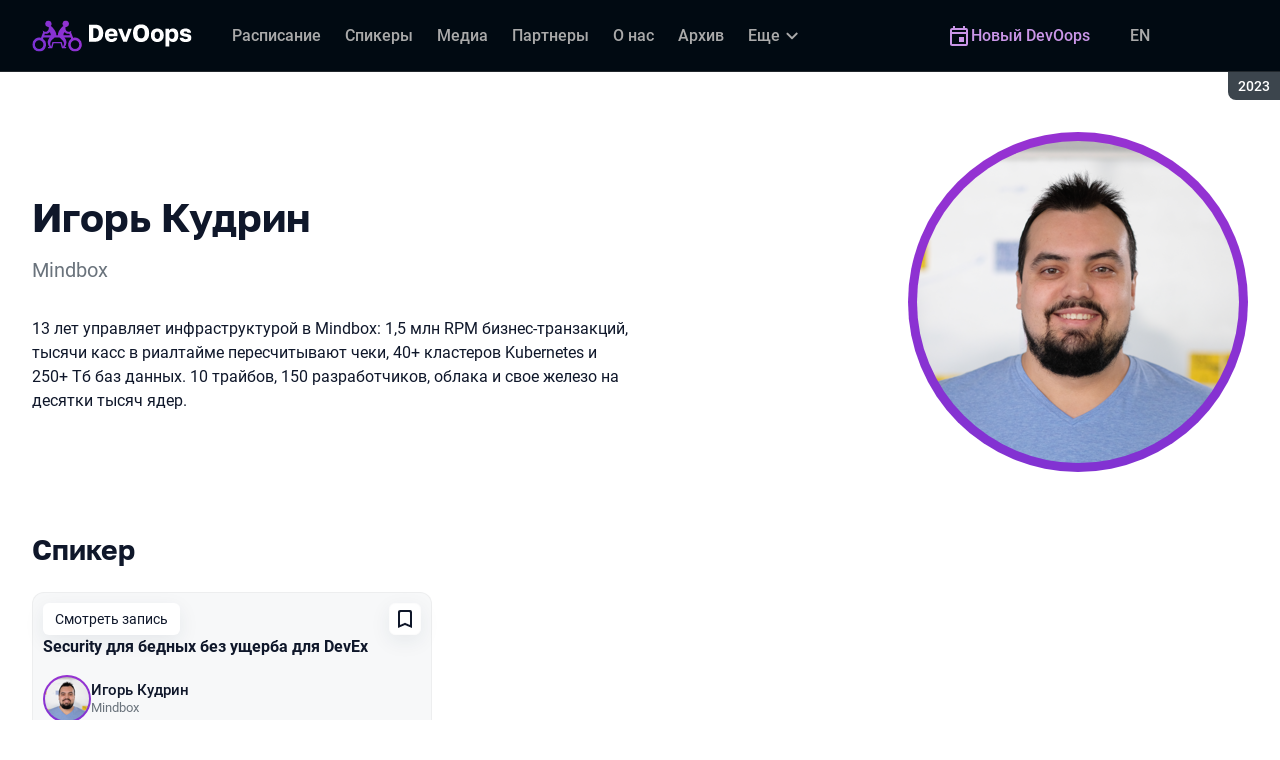

--- FILE ---
content_type: text/html; charset=utf-8
request_url: https://devoops.ru/archive/2023/persons/7cfa7bfc71364568842949e90c8a2227/
body_size: 13427
content:
<!DOCTYPE html><html data-sentry-element="Html" data-sentry-component="ConferenceSiteDocument" data-sentry-source-file="_document.common.tsx" lang="ru"><head data-sentry-element="Head" data-sentry-source-file="_document.common.tsx"><meta charSet="utf-8" data-sentry-element="meta" data-sentry-source-file="Meta.tsx" data-next-head=""/><meta name="viewport" content="width=device-width, initial-scale=1" data-sentry-element="meta" data-sentry-source-file="Meta.tsx" data-next-head=""/><meta http-equiv="x-ua-compatible" content="ie=edge" data-sentry-element="meta" data-sentry-source-file="Meta.tsx" data-next-head=""/><link rel="alternate" hrefLang="en" href="https://devoops.ru/en/archive/2023/persons/7cfa7bfc71364568842949e90c8a2227/" data-next-head=""/><link rel="alternate" hrefLang="ru" href="https://devoops.ru/archive/2023/persons/7cfa7bfc71364568842949e90c8a2227/" data-next-head=""/><title data-next-head="">Игорь Кудрин на DevOops 2023</title><meta name="title" content="Игорь Кудрин на DevOops 2023" data-sentry-element="meta" data-sentry-source-file="Meta.tsx" data-next-head=""/><meta name="description" content="13 лет управляет инфраструктурой в Mindbox: 1,5 млн RPM бизнес-транзакций, тысячи касс в риалтайме пересчитывают чеки, 40+ кластеров Kubernetes и 250+ Тб баз данных. 10 трайбов, 150 разработчиков, облака и свое железо на десятки тысяч ядер." data-sentry-element="meta" data-sentry-source-file="Meta.tsx" data-next-head=""/><meta property="og:title" content="Игорь Кудрин на DevOops 2023" data-sentry-element="meta" data-sentry-source-file="Meta.tsx" data-next-head=""/><meta property="og:description" content="13 лет управляет инфраструктурой в Mindbox: 1,5 млн RPM бизнес-транзакций, тысячи касс в риалтайме пересчитывают чеки, 40+ кластеров Kubernetes и 250+ Тб баз данных. 10 трайбов, 150 разработчиков, облака и свое железо на десятки тысяч ядер." data-sentry-element="meta" data-sentry-source-file="Meta.tsx" data-next-head=""/><meta property="og:site_name" content="DevOops 2023. Конференция по инженерным решениям и DevOps-культуре" data-sentry-element="meta" data-sentry-source-file="Meta.tsx" data-next-head=""/><meta property="og:url" content="https://devoops.ru/archive/2023/persons/7cfa7bfc71364568842949e90c8a2227/" data-sentry-element="meta" data-sentry-source-file="Meta.tsx" data-next-head=""/><meta property="og:image" content="https://squidex.jugru.team/api/assets/sites/bfbdef22-36a1-46db-b381-f9bdac429e1e/devoops-ru.jpg" data-sentry-element="meta" data-sentry-source-file="Meta.tsx" data-next-head=""/><meta property="og:image:type" content="image/jpeg" data-sentry-element="meta" data-sentry-source-file="Meta.tsx" data-next-head=""/><meta property="og:image:width" content="1920" data-sentry-element="meta" data-sentry-source-file="Meta.tsx" data-next-head=""/><meta property="og:image:height" content="862" data-sentry-element="meta" data-sentry-source-file="Meta.tsx" data-next-head=""/><meta property="og:locale" content="ru_RU" data-sentry-element="meta" data-sentry-source-file="Meta.tsx" data-next-head=""/><meta property="og:type" content="website" data-sentry-element="meta" data-sentry-source-file="Meta.tsx" data-next-head=""/><meta name="twitter:card" content="summary_large_image" data-sentry-element="meta" data-sentry-source-file="Meta.tsx" data-next-head=""/><meta name="twitter:title" content="Игорь Кудрин на DevOops 2023" data-sentry-element="meta" data-sentry-source-file="Meta.tsx" data-next-head=""/><meta name="twitter:description" content="13 лет управляет инфраструктурой в Mindbox: 1,5 млн RPM бизнес-транзакций, тысячи касс в риалтайме пересчитывают чеки, 40+ кластеров Kubernetes и 250+ Тб баз данных. 10 трайбов, 150 разработчиков, облака и свое железо на десятки тысяч ядер." data-sentry-element="meta" data-sentry-source-file="Meta.tsx" data-next-head=""/><meta name="twitter:url" content="https://devoops.ru/archive/2023/persons/7cfa7bfc71364568842949e90c8a2227/" data-sentry-element="meta" data-sentry-source-file="Meta.tsx" data-next-head=""/><meta name="twitter:image" content="https://squidex.jugru.team/api/assets/sites/bfbdef22-36a1-46db-b381-f9bdac429e1e/devoops-ru.jpg" data-sentry-element="meta" data-sentry-source-file="Meta.tsx" data-next-head=""/><link rel="apple-touch-icon" sizes="180x180" href="/img/conference/devoops/favicon/apple-touch-icon.png" data-next-head=""/><link rel="icon" type="image/png" sizes="32x32" href="/img/conference/devoops/favicon/favicon-32x32.png" data-next-head=""/><link rel="icon" type="image/png" sizes="16x16" href="/img/conference/devoops/favicon/favicon-16x16.png" data-next-head=""/><link rel="manifest" href="/img/conference/devoops/favicon/site.webmanifest" data-next-head=""/><link rel="mask-icon" href="/img/conference/devoops/favicon/safari-pinned-tab.svg" color="#9732d2" data-next-head=""/><meta name="msapplication-TileColor" content="#9732d2" data-sentry-element="meta" data-sentry-source-file="Meta.tsx" data-next-head=""/><meta name="theme-color" content="#010a12" data-sentry-element="meta" data-sentry-source-file="Meta.tsx" data-next-head=""/><meta name="static-generated-at" content="2026-01-24T19:04:44.324Z" data-next-head=""/><meta name="data-generated-at" content="2026-01-24T19:02:39.970Z" data-next-head=""/><link rel="preload" href="/fonts/roboto/400.woff2" as="font" type="font/woff2" crossorigin=""/><link rel="preload" href="/fonts/roboto/500.woff2" as="font" type="font/woff2" crossorigin=""/><link rel="preload" href="/fonts/golos/400.woff2" as="font" type="font/woff2" crossorigin=""/><link rel="preload" href="/fonts/golos/700.woff2" as="font" type="font/woff2" crossorigin=""/><meta name="version" content="release/11.1.0.104236" data-sentry-element="meta" data-sentry-source-file="_document.common.tsx"/><script id="google-analytics" data-sentry-element="Script" data-sentry-source-file="AnalyticsScript.tsx" data-nscript="beforeInteractive">(function (w, l) {w[l] = w[l] || [];w[l].push({ 'gtm.start': new Date().getTime(), event: 'gtm.js' });})(window, 'dataLayer');</script><script id="yandex-analytics" data-sentry-element="Script" data-sentry-source-file="AnalyticsScript.tsx" data-nscript="beforeInteractive">(function(m,i,a){m[i]=m[i]||function(){(m[i].a=m[i].a||[]).push(arguments)};m[i].l=1*new Date();})(window, "ym");</script><link rel="preload" href="/_next/static/css/d96db50408bd5afa.css" as="style"/><link rel="stylesheet" href="/_next/static/css/d96db50408bd5afa.css" data-n-g=""/><link rel="preload" href="/_next/static/css/ef46db3751d8e999.css" as="style"/><link rel="stylesheet" href="/_next/static/css/ef46db3751d8e999.css" data-n-p=""/><link rel="preload" href="/_next/static/css/7af398b3947e0d65.css" as="style"/><link rel="stylesheet" href="/_next/static/css/7af398b3947e0d65.css" data-n-p=""/><link rel="preload" href="/_next/static/css/1fca5b6de9330002.css" as="style"/><link rel="stylesheet" href="/_next/static/css/1fca5b6de9330002.css"/><link rel="preload" href="/_next/static/css/98a68dda848b5db5.css" as="style"/><link rel="stylesheet" href="/_next/static/css/98a68dda848b5db5.css"/><link rel="preload" href="/_next/static/css/8807e9744b7ca0af.css" as="style"/><link rel="stylesheet" href="/_next/static/css/8807e9744b7ca0af.css"/><link rel="preload" href="/_next/static/css/973eaecdfd12ce9a.css" as="style"/><link rel="stylesheet" href="/_next/static/css/973eaecdfd12ce9a.css"/><link rel="preload" href="/_next/static/css/ffed254118ec466c.css" as="style"/><link rel="stylesheet" href="/_next/static/css/ffed254118ec466c.css"/><link rel="preload" href="/_next/static/css/c714de3edd0228a9.css" as="style"/><link rel="stylesheet" href="/_next/static/css/c714de3edd0228a9.css"/><link rel="preload" href="/_next/static/css/5f94c2e254f35ad3.css" as="style"/><link rel="stylesheet" href="/_next/static/css/5f94c2e254f35ad3.css"/><noscript data-n-css=""></noscript><script defer="" nomodule="" src="/_next/static/chunks/polyfills-42372ed130431b0a.js"></script><script defer="" src="/_next/static/chunks/3010.4baf9ad3b0b7708f.js"></script><script defer="" src="/_next/static/chunks/8829-22e33fcbb824233b.js"></script><script defer="" src="/_next/static/chunks/3462.b25ea15d81157f9c.js"></script><script defer="" src="/_next/static/chunks/7109.d335f826f4d97d5f.js"></script><script defer="" src="/_next/static/chunks/8746.977d3f62c168528d.js"></script><script defer="" src="/_next/static/chunks/6705.759c0b13fc9a4ad3.js"></script><script defer="" src="/_next/static/chunks/7509.a42cfab7cf9d1947.js"></script><script defer="" src="/_next/static/chunks/7709.87ede616e09fd955.js"></script><script defer="" src="/_next/static/chunks/8309.bbbd2e53a90ec901.js"></script><script src="/_next/static/chunks/webpack-9ffeb4dec20e4347.js" defer=""></script><script src="/_next/static/chunks/framework-c214047c0066d1e8.js" defer=""></script><script src="/_next/static/chunks/main-3574ea5dd34486d4.js" defer=""></script><script src="/_next/static/chunks/pages/_app-b3cf3fed6e46239f.js" defer=""></script><script src="/_next/static/chunks/8230-b311089aec514014.js" defer=""></script><script src="/_next/static/chunks/389-2461208953d17c65.js" defer=""></script><script src="/_next/static/chunks/8276-32ce13b71d6e8e6c.js" defer=""></script><script src="/_next/static/chunks/3368-f8ad213f9712020f.js" defer=""></script><script src="/_next/static/chunks/pages/conference/%5Bstatus%5D/%5Bversion%5D/persons/%5Bid%5D-e11337c84ee0bf91.js" defer=""></script><script src="/_next/static/628GoozZlhcsdpWWnCP3a/_buildManifest.js" defer=""></script><script src="/_next/static/628GoozZlhcsdpWWnCP3a/_ssgManifest.js" defer=""></script><meta name="sentry-trace" content="e3b7a939eb238fde6b0df6c77e1dd1fc-98bbf208e7be6395-1"/><meta name="baggage" content="sentry-environment=prod,sentry-release=release-11-1-0-99045b2b,sentry-public_key=e09d91e2f5a4446711a0b1cfeea8eae4,sentry-trace_id=e3b7a939eb238fde6b0df6c77e1dd1fc,sentry-transaction=GET%20%2Fconference%2F%5Bstatus%5D%2F%5Bversion%5D%2Fpersons%2F%5Bid%5D,sentry-sampled=true,sentry-sample_rand=0.09394837036448456,sentry-sample_rate=0.2"/></head><body class="page"><div id="__next"><div class="layout__Y_I1h" data-loading="true" data-sentry-component="Layout" data-sentry-source-file="Layout.tsx"><header class="layout__header__182X3 header___vw_L" data-mode="dark" data-sentry-component="Header" data-sentry-source-file="Header.tsx"><div class="header__container__w2lbV"><a href="#main__anchor" class="header__skipLink__evyM4 skipLink__di3o8 linkButton__upocJ linkButton_primary__5lSu7 linkButton_small__91ksZ" data-sentry-element="LinkButton" data-sentry-component="SkipLink" data-sentry-source-file="SkipLink.tsx">К основному контенту</a><nav class="header__navigation__qqRuD headerNavigation__HMLJA" aria-label="Основная" data-sentry-component="HeaderNavigation" data-sentry-source-file="HeaderNavigation.tsx"><button class="headerNavigation__toggle__dQ9Wf menuButton__dbKGc" type="button" aria-controls="headerNavigation__menu" aria-expanded="false" aria-label="Меню" data-sentry-component="MenuButton" data-sentry-source-file="MenuButton.tsx"><svg class="menuButton__icon___ocEf" width="32" height="32" focusable="false" aria-hidden="true" data-sentry-element="svg" data-sentry-source-file="MenuButton.tsx"><use class="menuButton__open__UB07Y" href="/img/sprite.svg#menu" data-sentry-element="use" data-sentry-source-file="MenuButton.tsx"></use><use class="menuButton__close__tXyKD" href="/img/sprite.svg#close" data-sentry-element="use" data-sentry-source-file="MenuButton.tsx"></use></svg></button><a class="headerNavigation__home__DgYZg" data-sentry-element="LinkBase" data-sentry-source-file="HeaderNavigation.tsx" href="/archive/2023/"><img class="headerNavigation__logo__Ef4FX logo__nBPJy" src="https://squidex.jugru.team/api/assets/sites/5b28511f-d82a-4928-b1a1-dbcb68479086/devoops-logo-header-archive.svg?cache=3600" alt="DevOops 2023" width="160" height="36" data-sentry-element="Logo" data-sentry-source-file="Logo.tsx" data-sentry-component="Logo"/></a><span class="headerNavigation__version__Ri3Jp headerVersion__OvF14" data-sentry-component="HeaderVersion" data-sentry-source-file="HeaderVersion.tsx"><span class="headerVersion__label__BlYL_">Сезон: </span>2023</span><div class="headerNavigation__menu__AOeKj" id="headerNavigation__menu"><div class="headerNavigation__main__R0o3_"><ul class="headerNavigation__list__8_JtD headerMainLinks__hH9Zl" aria-label="Основные разделы" data-sentry-element="HeaderMainLinks" data-sentry-source-file="HeaderNavigation.tsx"><li class="headerMainLinks__item__TCQlw"><a class="headerMainLinks__link__0hKK7 linkButton__upocJ linkButton_invisible__fF5dX linkButton_small__91ksZ" data-sentry-element="LinkButton" data-sentry-component="NavigationItem" data-sentry-source-file="NavigationItem.tsx" href="/archive/2023/schedule/days/"><span>Расписание</span></a></li><li class="headerMainLinks__item__TCQlw"><a class="headerMainLinks__link__0hKK7 linkButton__upocJ linkButton_invisible__fF5dX linkButton_small__91ksZ" data-sentry-element="LinkButton" data-sentry-component="NavigationItem" data-sentry-source-file="NavigationItem.tsx" href="/archive/2023/speakers/"><span>Спикеры</span></a></li><li class="headerMainLinks__item__TCQlw"><a class="headerMainLinks__link__0hKK7 linkButton__upocJ linkButton_invisible__fF5dX linkButton_small__91ksZ" data-sentry-element="LinkButton" data-sentry-component="NavigationItem" data-sentry-source-file="NavigationItem.tsx" href="/archive/2023/#media"><span>Медиа</span></a></li><li class="headerMainLinks__item__TCQlw"><a class="headerMainLinks__link__0hKK7 linkButton__upocJ linkButton_invisible__fF5dX linkButton_small__91ksZ" data-sentry-element="LinkButton" data-sentry-component="NavigationItem" data-sentry-source-file="NavigationItem.tsx" href="/archive/2023/partners/"><span>Партнеры</span></a></li><li class="headerMainLinks__item__TCQlw"><a class="headerMainLinks__link__0hKK7 linkButton__upocJ linkButton_invisible__fF5dX linkButton_small__91ksZ" data-sentry-element="LinkButton" data-sentry-component="NavigationItem" data-sentry-source-file="NavigationItem.tsx" href="/archive/2023/organizers/"><span>О нас</span></a></li><li class="headerMainLinks__item__TCQlw"><a class="headerMainLinks__link__0hKK7 linkButton__upocJ linkButton_invisible__fF5dX linkButton_small__91ksZ" data-sentry-element="LinkButton" data-sentry-component="NavigationItem" data-sentry-source-file="NavigationItem.tsx" href="/archive/2023/archive/"><span>Архив</span></a></li><li class="headerMainLinks__item__TCQlw"><a class="headerMainLinks__link__0hKK7 linkButton__upocJ linkButton_invisible__fF5dX linkButton_small__91ksZ" data-sentry-element="LinkButton" data-sentry-component="NavigationItem" data-sentry-source-file="NavigationItem.tsx" href="/archive/2023/experts/"><span>Эксперты</span></a></li><li class="headerMainLinks__item__TCQlw"><a class="headerMainLinks__link__0hKK7 linkButton__upocJ linkButton_invisible__fF5dX linkButton_small__91ksZ" data-sentry-element="LinkButton" data-sentry-component="NavigationItem" data-sentry-source-file="NavigationItem.tsx" href="/archive/2023/offline/"><span>Офлайн-часть</span></a></li></ul><div class="headerNavigation__more__bzVnk headerNavigation__more_hidden__9wtfY headerExpandMenu__Zj4CQ" aria-hidden="true" data-sentry-element="HeaderExpandMenu" data-sentry-source-file="HeaderNavigation.tsx"><button class="headerNavigation__moreToggle__ZDXWm headerExpandMenu__toggle__kq5pU linkButton__upocJ linkButton_invisible__fF5dX linkButton_small__91ksZ" type="button" aria-controls="headerNavigation__more" aria-expanded="false" aria-label="Еще"><span>Еще</span><svg width="24" height="24" focusable="false" aria-hidden="true"><use href="/img/sprite.svg#arrow-down"></use></svg></button><ul class="headerExpandMenu__list__gFAlR" id="headerNavigation__more" hidden=""></ul></div></div><ul class="headerNavigation__mobileImportant__CyRal headerImportantLinks___y76s" aria-label="Важные разделы" data-sentry-component="HeaderImportantLinks" data-sentry-source-file="HeaderImportantLinks.tsx"><li><a class="headerImportantLinks__link__x8zW2 headerImportantLinks__link_highlight__d0FH6 linkButton__upocJ linkButton_invisible__fF5dX linkButton_small__91ksZ" data-sentry-element="LinkButton" data-sentry-component="NavigationItem" data-sentry-source-file="NavigationItem.tsx" href="/"><svg width="24" height="24" focusable="false" aria-hidden="true"><use href="/img/sprite.svg#event"></use></svg><span>Новый DevOops</span></a></li></ul></div><ul class="headerNavigation__desktopImportant__DbN_z headerImportantLinks___y76s" aria-label="Важные разделы" data-sentry-component="HeaderImportantLinks" data-sentry-source-file="HeaderImportantLinks.tsx"><li><a class="headerImportantLinks__link__x8zW2 headerImportantLinks__link_highlight__d0FH6 linkButton__upocJ linkButton_invisible__fF5dX linkButton_small__91ksZ" data-sentry-element="LinkButton" data-sentry-component="NavigationItem" data-sentry-source-file="NavigationItem.tsx" href="/"><svg width="24" height="24" focusable="false" aria-hidden="true"><use href="/img/sprite.svg#event"></use></svg><span>Новый DevOops</span></a></li></ul><ul class="headerNavigation__hiddenList__WsLXK headerMainLinks__hH9Zl" aria-hidden="true" data-sentry-element="HeaderMainLinks" data-sentry-source-file="HeaderNavigation.tsx"><li class="headerMainLinks__item__TCQlw"><a class="headerMainLinks__link__0hKK7 linkButton__upocJ linkButton_invisible__fF5dX linkButton_small__91ksZ" data-sentry-element="LinkButton" data-sentry-component="NavigationItem" data-sentry-source-file="NavigationItem.tsx" href="/archive/2023/schedule/days/"><span>Расписание</span></a></li><li class="headerMainLinks__item__TCQlw"><a class="headerMainLinks__link__0hKK7 linkButton__upocJ linkButton_invisible__fF5dX linkButton_small__91ksZ" data-sentry-element="LinkButton" data-sentry-component="NavigationItem" data-sentry-source-file="NavigationItem.tsx" href="/archive/2023/speakers/"><span>Спикеры</span></a></li><li class="headerMainLinks__item__TCQlw"><a class="headerMainLinks__link__0hKK7 linkButton__upocJ linkButton_invisible__fF5dX linkButton_small__91ksZ" data-sentry-element="LinkButton" data-sentry-component="NavigationItem" data-sentry-source-file="NavigationItem.tsx" href="/archive/2023/#media"><span>Медиа</span></a></li><li class="headerMainLinks__item__TCQlw"><a class="headerMainLinks__link__0hKK7 linkButton__upocJ linkButton_invisible__fF5dX linkButton_small__91ksZ" data-sentry-element="LinkButton" data-sentry-component="NavigationItem" data-sentry-source-file="NavigationItem.tsx" href="/archive/2023/partners/"><span>Партнеры</span></a></li><li class="headerMainLinks__item__TCQlw"><a class="headerMainLinks__link__0hKK7 linkButton__upocJ linkButton_invisible__fF5dX linkButton_small__91ksZ" data-sentry-element="LinkButton" data-sentry-component="NavigationItem" data-sentry-source-file="NavigationItem.tsx" href="/archive/2023/organizers/"><span>О нас</span></a></li><li class="headerMainLinks__item__TCQlw"><a class="headerMainLinks__link__0hKK7 linkButton__upocJ linkButton_invisible__fF5dX linkButton_small__91ksZ" data-sentry-element="LinkButton" data-sentry-component="NavigationItem" data-sentry-source-file="NavigationItem.tsx" href="/archive/2023/archive/"><span>Архив</span></a></li><li class="headerMainLinks__item__TCQlw"><a class="headerMainLinks__link__0hKK7 linkButton__upocJ linkButton_invisible__fF5dX linkButton_small__91ksZ" data-sentry-element="LinkButton" data-sentry-component="NavigationItem" data-sentry-source-file="NavigationItem.tsx" href="/archive/2023/experts/"><span>Эксперты</span></a></li><li class="headerMainLinks__item__TCQlw"><a class="headerMainLinks__link__0hKK7 linkButton__upocJ linkButton_invisible__fF5dX linkButton_small__91ksZ" data-sentry-element="LinkButton" data-sentry-component="NavigationItem" data-sentry-source-file="NavigationItem.tsx" href="/archive/2023/offline/"><span>Офлайн-часть</span></a></li></ul></nav><a class="header__localeSwitcher__ZfWaG linkButton__upocJ linkButton_invisible__fF5dX linkButton_small__91ksZ" aria-label="Переключить язык сайта на английский" data-sentry-element="LinkButton" data-sentry-component="LocaleSwitcher" data-sentry-source-file="LocaleSwitcher.tsx" href="/en/archive/2023/persons/7cfa7bfc71364568842949e90c8a2227/">EN</a><div class="header__authorization__JViS3"></div></div></header><main class="layout__main__iqdrT" id="main__anchor" data-sentry-component="Main" data-sentry-source-file="Main.tsx"><div class="personContent__js6yx personContent_archived__64P9o" data-sentry-component="PersonContent" data-sentry-source-file="PersonContent.tsx"><div class="personContent__container__IGWAq"><div class="personContent__info__mqaB_"><div class="personContent__leftColumn__pLwjh"><div class="personContent__avatarWrapper__itxCt"><div class="personContent__avatar__MwIWd avatar__qbHjt avatar_gradient__EGNg6" data-sentry-component="Avatar" data-sentry-source-file="Avatar.tsx"><img class="avatar__image__KVg2R" src="https://squidex.jugru.team/api/assets/srm/5e98c011-3fc7-4a56-9395-11fdbd69da4c/dscf6681.jpg?cache=3600&amp;width=322&amp;height=322&amp;mode=CropUpsize" srcSet="https://squidex.jugru.team/api/assets/srm/5e98c011-3fc7-4a56-9395-11fdbd69da4c/dscf6681.jpg?cache=3600&amp;width=644&amp;height=644&amp;mode=CropUpsize 2x" alt="Игорь Кудрин" width="322" height="322" data-sentry-element="Avatar" data-sentry-source-file="PersonContent.tsx"/></div></div></div><div class="personContent__rightColumn__EUrbo"><h1 class="personContent__heading__z7_PP heading__gOGQz heading_1__IyDzj" data-sentry-element="Component" data-sentry-source-file="Heading.tsx" data-sentry-component="Heading">Игорь Кудрин</h1><p class="personContent__company__8Sj_x personCompany__rQ79l" data-sentry-component="PersonCompany" data-sentry-source-file="PersonCompany.tsx">Mindbox</p><div class="personContent__text__9exho"><p>13 лет управляет инфраструктурой в Mindbox: 1,5 млн RPM бизнес-транзакций, тысячи касс в риалтайме пересчитывают чеки, 40+ кластеров Kubernetes и 250+ Тб баз данных. 10 трайбов, 150 разработчиков, облака и свое железо на десятки тысяч ядер.</p></div></div></div><div data-sentry-component="PersonActivities" data-sentry-source-file="PersonActivities.tsx"><div class="personActivities__current__8Asrz" data-sentry-component="PersonActivitiesCurrent" data-sentry-source-file="PersonActivitiesCurrent.tsx"><h2 class="personActivitiesCurrent__hiddenHeading__VzSFW">Выступления в сезоне 2023</h2><ul class="personActivitiesCurrent__list__L5xG3"><li class="personActivitiesCurrent__item__F6pn_"><h3 class="personActivitiesCurrent__subheading__GvcIn heading__gOGQz heading_3__S5RSY" data-sentry-element="Component" data-sentry-component="Heading" data-sentry-source-file="Heading.tsx">Спикер</h3><ul class="personActivitiesList__zaqz2" data-sentry-component="PersonActivitiesList" data-sentry-source-file="PersonActivitiesList.tsx"><li><article class="talkCard__IAiMl" data-has-link="true" data-sentry-component="TalkCardInternal" data-sentry-source-file="TalkCard.tsx"><div class="talkCard__header__4k8Ga"><div class="talkCard__details__4dCSJ"><span class="talkCardLabel__73WBV" data-sentry-component="TalkCardRecord" data-sentry-source-file="TalkCardRecord.tsx">Смотреть запись</span></div><button class="talkCard__favoritesButton__RoSVZ favoritesButton_icon__EKInD linkButton__upocJ linkButton_secondary__pIVGO linkButton_x-small__YFrwV" type="button" aria-label="Добавить в сохраненное" data-sentry-element="LinkButton" data-sentry-source-file="FavoritesButton.tsx"><svg class="favoritesButton__icon__H2Xbc" width="24" height="24" focusable="false" aria-hidden="true" data-sentry-element="svg" data-sentry-source-file="FavoritesButton.tsx"><use class="favoritesButton__inactive__hB7NX" href="/img/sprite.svg#bookmark-stroke" data-sentry-element="use" data-sentry-source-file="FavoritesButton.tsx"></use><use class="favoritesButton__active__qwTPk" href="/img/sprite.svg#bookmark" data-sentry-element="use" data-sentry-source-file="FavoritesButton.tsx"></use></svg></button></div><div class="talkCard__main__FzBQH"><h3 class="talkCard__heading__AYcg8" data-sentry-element="TitleTag" data-sentry-source-file="TalkCard.tsx"><a data-link="true" data-sentry-element="LinkBase" data-sentry-source-file="TalkCard.tsx" href="/archive/2023/talks/ff1a921e782b4703859e34f32ec42088/">Security для бедных без ущерба для DevEx</a></h3><ul class="talkCard__speakers__4lQ8o talkSpeakers__YFzXZ" data-sentry-component="TalkSpeakers" data-sentry-source-file="TalkSpeakers.tsx"><li><article class="speakerCard___kzZ6" data-vertical-view="true" data-sentry-component="SpeakerCard" data-sentry-source-file="SpeakerCard.tsx"><div class="speakerCard__avatar__4pJqR avatar__qbHjt avatar_gradient__EGNg6" data-sentry-component="Avatar" data-sentry-source-file="Avatar.tsx"><img class="avatar__image__KVg2R" src="https://squidex.jugru.team/api/assets/srm/5e98c011-3fc7-4a56-9395-11fdbd69da4c/dscf6681.jpg?cache=3600&amp;width=44&amp;height=44&amp;mode=CropUpsize" srcSet="https://squidex.jugru.team/api/assets/srm/5e98c011-3fc7-4a56-9395-11fdbd69da4c/dscf6681.jpg?cache=3600&amp;width=88&amp;height=88&amp;mode=CropUpsize 2x" alt="" width="44" height="44" loading="lazy"/></div><div class="speakerCard__info__XlImm"><h4 class="speakerCard__heading__o6vKn" data-sentry-element="TitleTag" data-sentry-source-file="SpeakerCard.tsx"><a class="speakerCard__link__5SNp9" data-sentry-element="LinkBase" data-sentry-source-file="SpeakerCard.tsx" href="/archive/2023/persons/7cfa7bfc71364568842949e90c8a2227/">Игорь Кудрин</a></h4><p class="speakerCard__company__GfpI2 personCompany__rQ79l" data-sentry-component="PersonCompany" data-sentry-source-file="PersonCompany.tsx">Mindbox</p></div></article></li></ul></div><div class="talkCard__footer__TOlqD"><div class="talkCard__info__310V7 talkInfo__gUUyn" data-sentry-component="TalkInfo" data-sentry-source-file="TalkInfo.tsx"><span class="talkInfo__item__iyQLb talkComplexity__rQXQE" data-value="advanced" tabindex="0"><span class="talkComplexity__label__5JmmH">Сложность -</span><img class="talkComplexity__image__8GXeV" src="/img/complexity/advanced.svg" width="24" height="24" alt="Для практикующих инженеров" loading="lazy"/></span></div><ul class="talkCard__topics__XAllF talkTopicsList__nPljB" data-sentry-component="TalkTopicsList" data-sentry-source-file="TalkTopicsList.tsx"><li><a class="talkTopic__HFeyN" data-topic-color="3" href="/archive/2023/schedule/topics/#topic-3">Security</a></li></ul></div></article></li></ul></li></ul></div></div></div></div></main><footer class="footer__onhef" data-sentry-component="Footer" data-sentry-source-file="Footer.tsx"><div class="footer__container__wZjkN"><a class="footer__home__z8V4g" data-sentry-element="LinkBase" data-sentry-source-file="Footer.tsx" href="/archive/2023/"><img class="footer__logo__aIB9G logo__nBPJy" src="https://squidex.jugru.team/api/assets/sites/7104edfd-d59b-42f4-8238-847fd8563c03/footer.svg?cache=3600" alt="DevOops 2023" width="128" height="48" loading="lazy" data-sentry-element="Logo" data-sentry-source-file="Logo.tsx" data-sentry-component="Logo"/></a><div class="footer__body__mLzTs"><div class="footer__left__BxUmm"><p class="footer__description__suC1z">Конференция по инженерным решениям и DevOps-культуре</p><details class="footer__conferences__TliI2 footerDetails__ZBnvM" data-sentry-component="FooterDetails" data-sentry-source-file="FooterDetails.tsx"><summary class="footerDetails__summary__h_Ohh"><span>Наши конференции</span><svg class="footerDetails__icon__NY9I5" width="24" height="24" focusable="false" aria-hidden="true" data-sentry-element="svg" data-sentry-source-file="FooterDetails.tsx"><use href="/img/sprite.svg#arrow-down" data-sentry-element="use" data-sentry-source-file="FooterDetails.tsx"></use></svg></summary><div class="footerDetails__content___Iwr_"><ul class="footerConferences___4Mkk" data-sentry-component="FooterConferences" data-sentry-source-file="FooterConferences.tsx"><li><a class="footerConferences__link__VBN8_" href="https://jugru.org/#schedule" target="_blank">Календарь всех конференций</a></li><li><a class="footerConferences__link__VBN8_" style="--conference-color:#8EB63A" href="https://biasconf.ru/" target="_blank">BiasConf</a></li><li><a class="footerConferences__link__VBN8_" style="--conference-color:#5eb12b" href="https://cppconf.ru/" target="_blank">C++ Russia</a></li><li><a class="footerConferences__link__VBN8_" style="--conference-color:#00e2fd" href="https://cargo-cult.club/" target="_blank">КаргоКульт</a></li><li><a class="footerConferences__link__VBN8_" style="--conference-color:#9732d2" href="https://devoops.ru/" target="_blank">DevOops</a></li><li><a class="footerConferences__link__VBN8_" style="--conference-color:#0e72db" href="https://dotnext.ru/" target="_blank">DotNext</a></li><li><a class="footerConferences__link__VBN8_" style="--conference-color:#01e6d8" href="https://flowconf.ru/" target="_blank">Flow</a></li><li><a class="footerConferences__link__VBN8_" style="--conference-color:#05d37c" href="https://gofunc.ru/" target="_blank">GoFunc</a></li><li><a class="footerConferences__link__VBN8_" style="--conference-color:#ff9e1f" href="https://heisenbug.ru/" target="_blank">Heisenbug</a></li><li><a class="footerConferences__link__VBN8_" style="--conference-color:#f644d1" href="https://holyjs.ru/" target="_blank">HolyJS</a></li><li><a class="footerConferences__link__VBN8_" style="--conference-color:#009cb4" href="https://hydraconf.com/" target="_blank">Hydra</a></li><li><a class="footerConferences__link__VBN8_" style="--conference-color:#42ffbb" href="https://imlconf.com/" target="_blank">IML</a></li><li><a class="footerConferences__link__VBN8_" style="--conference-color:#ff7a01" href="https://inbetween.ru/" target="_blank">InBetween</a></li><li><a class="footerConferences__link__VBN8_" style="--conference-color:#0c6bd9" href="https://jpoint.ru/" target="_blank">JPoint</a></li><li><a class="footerConferences__link__VBN8_" style="--conference-color:#f3353f" href="https://jokerconf.com/" target="_blank">Joker</a></li><li><a class="footerConferences__link__VBN8_" style="--conference-color:#aee00b" href="https://mobiusconf.com/" target="_blank">Mobius</a></li><li><a class="footerConferences__link__VBN8_" style="--conference-color:#6638ff" href="https://piterpy.com/" target="_blank">PiterPy</a></li><li><a class="footerConferences__link__VBN8_" style="--conference-color:#fecf16" href="https://safecodeconf.ru/" target="_blank">SafeCode</a></li><li><a class="footerConferences__link__VBN8_" style="--conference-color:#44d8b1" href="https://smartdataconf.ru/" target="_blank">SmartData</a></li><li><a class="footerConferences__link__VBN8_" style="--conference-color:#ff5e29" href="https://techtrain.ru/" target="_blank">TechTrain</a></li><li><a class="footerConferences__link__VBN8_" style="--conference-color:#20bdff" href="https://vtconf.com/" target="_blank">VideoTech</a></li><li><a class="footerConferences__link__VBN8_" style="--conference-color:#4c5aff" href="https://sysconf.pro/" target="_blank">sysconf</a></li></ul></div></details><details class="footerDetails__ZBnvM" data-sentry-component="FooterDetails" data-sentry-source-file="FooterDetails.tsx"><summary class="footerDetails__summary__h_Ohh"><span>Навигация</span><svg class="footerDetails__icon__NY9I5" width="24" height="24" focusable="false" aria-hidden="true" data-sentry-element="svg" data-sentry-source-file="FooterDetails.tsx"><use href="/img/sprite.svg#arrow-down" data-sentry-element="use" data-sentry-source-file="FooterDetails.tsx"></use></svg></summary><div class="footerDetails__content___Iwr_"><ul class="footerNavigation__FXKRo" data-sentry-component="FooterNavigation" data-sentry-source-file="FooterNavigation.tsx"><li><a class="footerNavigation__link__eoDvX" href="/"><span>Новый {name}</span></a></li><li><a class="footerNavigation__link__eoDvX" href="/archive/2023/schedule/days/"><span>Расписание</span></a></li><li><a class="footerNavigation__link__eoDvX" href="/archive/2023/speakers/"><span>Спикеры</span></a></li><li><a class="footerNavigation__link__eoDvX" href="/archive/2023/#media"><span>Медиа</span></a></li><li><a class="footerNavigation__link__eoDvX" href="/archive/2023/partners/"><span>Партнеры</span></a></li><li><a class="footerNavigation__link__eoDvX" href="/archive/2023/organizers/"><span>О нас</span></a></li><li><a class="footerNavigation__link__eoDvX" href="/archive/2023/archive/"><span>Архив</span></a></li><li><a class="footerNavigation__link__eoDvX" href="/archive/2023/experts/"><span>Эксперты</span></a></li><li><a class="footerNavigation__link__eoDvX" href="/archive/2023/offline/"><span>Офлайн-часть</span></a></li><li><a class="footerNavigation__link__eoDvX" target="_blank" href="https://jugru.org/legal/"><span>Правовые документы</span></a></li></ul></div></details></div><address class="footer__right__vKV67"><p class="footer__company__L8U_c">JUG Ru Group</p><div class="footer__support__Z7lul" data-sentry-component="SupportBlock" data-sentry-source-file="SupportBlock.tsx"><p class="supportBlock__title__SKoLF">Нужна помощь?</p><ul class="supportBlock__list__LORDZ"><li class="supportBlock__item__d2Gke"><svg class="supportBlock__icon__MybLI" width="24" height="24" focusable="false" aria-hidden="true"><use href="/img/sprite.svg#phone"></use></svg><a href="tel:+78123132723"><span class="supportBlock__label__9bEM2">Телефон: </span>+7 (812) 313-27-23</a></li><li class="supportBlock__item__d2Gke"><svg class="supportBlock__icon__MybLI" width="24" height="24" focusable="false" aria-hidden="true"><use href="/img/sprite.svg#mail"></use></svg><a href="mailto:support@devoops.ru"><span class="supportBlock__label__9bEM2">E-mail: </span>support@devoops.ru</a></li><li class="supportBlock__item__d2Gke"><svg class="supportBlock__icon__MybLI" width="24" height="24" focusable="false" aria-hidden="true" data-sentry-element="svg" data-sentry-source-file="SupportBlock.tsx"><use href="/img/sprite.svg#telegram" data-sentry-element="use" data-sentry-source-file="SupportBlock.tsx"></use></svg><a target="_blank" data-sentry-element="LinkBase" data-sentry-source-file="SupportBlock.tsx" href="https://t.me/JUGConfSupport_bot"><span class="supportBlock__label__9bEM2">Телеграм: </span>@JUGConfSupport_bot</a></li></ul></div><p class="footer__title__mrNEj" id="social-label">Мы в социальных сетях</p><ul class="footer__social__MEwa_ socialMenu__oHKfi" aria-labelledby="social-label" data-sentry-component="SocialMenu" data-sentry-source-file="SocialMenu.tsx"><li><a class="linkButton__upocJ linkButton_outlined__JxTfM linkButton_small__91ksZ" target="_blank" href="https://www.youtube.com/channel/UCjnQreLMbpKsfJwDnHGZLxg"><span class="socialMenu__label__k3G_5">Ютуб</span><svg width="24" height="24" focusable="false" aria-hidden="true"><use href="/img/sprite.svg#youtube"></use></svg></a></li><li><a class="linkButton__upocJ linkButton_outlined__JxTfM linkButton_small__91ksZ" target="_blank" href="https://twitter.com/devoopsconf"><span class="socialMenu__label__k3G_5">Икс</span><svg width="24" height="24" focusable="false" aria-hidden="true"><use href="/img/sprite.svg#twitter"></use></svg></a></li><li><a class="linkButton__upocJ linkButton_outlined__JxTfM linkButton_small__91ksZ" target="_blank" href="https://t.me/devOopsconf"><span class="socialMenu__label__k3G_5">Телеграм-чат</span><svg width="24" height="24" focusable="false" aria-hidden="true"><use href="/img/sprite.svg#telegramChat"></use></svg></a></li><li><a class="linkButton__upocJ linkButton_outlined__JxTfM linkButton_small__91ksZ" target="_blank" href="https://t.me/devoops_channel"><span class="socialMenu__label__k3G_5">Телеграм-канал</span><svg width="24" height="24" focusable="false" aria-hidden="true"><use href="/img/sprite.svg#telegramChannel"></use></svg></a></li><li><a class="linkButton__upocJ linkButton_outlined__JxTfM linkButton_small__91ksZ" target="_blank" href="https://vk.com/devoops"><span class="socialMenu__label__k3G_5">ВКонтакте</span><svg width="24" height="24" focusable="false" aria-hidden="true"><use href="/img/sprite.svg#vk"></use></svg></a></li><li><a class="linkButton__upocJ linkButton_outlined__JxTfM linkButton_small__91ksZ" target="_blank" href="https://habr.com/ru/companies/jugru/articles/"><span class="socialMenu__label__k3G_5">Хабр</span><svg width="40" height="24" focusable="false" aria-hidden="true"><use href="/img/sprite.svg#habr"></use></svg></a></li></ul></address></div><small class="footer__copyright__MyAAL">© <!-- -->JUG Ru Group<!-- -->, <!-- -->2017–2026</small></div></footer><svg class="layout__gradientSvg__27Ms8" xmlns="http://www.w3.org/2000/svg" viewBox="0 0 0 0" width="0" height="0" aria-hidden="true" focusable="false" data-sentry-element="svg" data-sentry-component="GradientSvg" data-sentry-source-file="GradientSvg.tsx"><linearGradient id="color-gradient" x1="0%" y1="0%" x2="0" y2="100%" data-sentry-element="linearGradient" data-sentry-source-file="GradientSvg.tsx"><stop offset="0%" stop-color="#9732d2" data-sentry-element="stop" data-sentry-source-file="GradientSvg.tsx"></stop><stop offset="100%" stop-color="rgb(129.6666666667,50,210)" data-sentry-element="stop" data-sentry-source-file="GradientSvg.tsx"></stop></linearGradient></svg></div><noscript data-sentry-component="AnalyticsFrame" data-sentry-source-file="AnalyticsFrame.tsx"><iframe src="https://www.googletagmanager.com/ns.html?id=GTM-ND7D3B6" height="0" width="0" style="display:none;visibility:hidden"></iframe></noscript></div><script id="__NEXT_DATA__" type="application/json">{"props":{"pageProps":{"conferenceInfo":{"project":{"since":"2017","contactUs":{"supportEmail":"support@devoops.ru","partnersEmail":"partners@devoops.ru","schemaId":"700952ab-9532-4efa-ac1b-e193a1881010","schemaName":"srm-project-contacts-facet"},"name":"devoops","title":{"ru":"DevOops","en":"DevOops"},"social":[{"name":"youtube","url":"https://www.youtube.com/channel/UCjnQreLMbpKsfJwDnHGZLxg"},{"name":"twitter","url":"https://twitter.com/devoopsconf"},{"name":"telegramChat","url":"https://t.me/devOopsconf"},{"name":"telegramChannel","url":"https://t.me/devoops_channel"},{"name":"vk","url":"https://vk.com/devoops"},{"name":"habr","url":"https://habr.com/ru/companies/jugru/articles/"}]},"version":{"eventId":100171,"url":{"ru":"https://devoops.ru/archive/2023/","en":"https://devoops.ru/en/archive/2023/"},"version":"2023","title":{"ru":"DevOops 2023","en":"DevOops 2023"},"description":{"ru":"Конференция по инженерным решениям и DevOps-культуре","en":"Conference on engineering solutions and DevOps culture"},"dates":{"startDate":"2023-09-05T13:00:00Z","endDate":"2023-09-18T16:35:00Z"},"periods":[{"startDate":"2023-09-05T13:00:00Z","endDate":"2023-09-06T11:15:00Z","start":{"ru":{"day":5,"month":"сентября"},"en":{"day":5,"month":"September"}},"end":{"ru":{"day":6,"month":"сентября"},"en":{"day":6,"month":"September"}},"label":{"ru":"online","en":"online"},"type":"online"},{"startDate":"2023-09-17T07:30:00Z","endDate":"2023-09-18T16:35:00Z","start":{"ru":{"day":17,"month":"сентября"},"en":{"day":17,"month":"September"}},"end":{"ru":{"day":18,"month":"сентября"},"en":{"day":18,"month":"September"}},"label":{"ru":"Москва","en":"Moscow"},"type":"offline"}],"venue":{"ru":{"city":"Москва","title":"МонАрх Москва Отель","address":"Ленинградский проспект, 31А, стр. 1","geolocationLink":"https://yandex.ru/maps/org/1077032067"},"en":{"city":"Moscow","title":"MonArch Moscow Hotel","address":"Leningradsky prospekt, 31А, building 1","geolocationLink":"https://yandex.ru/maps/org/1077032067"}},"hasOffline":true,"hasOnline":true},"marketingTools":{"schemaId":"afb7d3ce-b988-418b-a497-6b407fcad913","gtmId":"GTM-ND7D3B6","ymId":"45073601","subscriptionId":"BtRRc","metaDescription":null,"schemaName":"conf-site-marketing-tools-facet"},"images":{"standardOg":{"ru":{"id":"bfbdef22-36a1-46db-b381-f9bdac429e1e","title":"devoops_ru.jpg","url":"https://squidex.jugru.team/api/assets/sites/bfbdef22-36a1-46db-b381-f9bdac429e1e/devoops-ru.jpg","fileName":"devoops_ru.jpg","contentType":"image/jpeg","details":{"image":{"width":1920,"height":862}}},"en":{"id":"d705e26d-6f3d-4a55-b874-b5465ae01da6","title":"devoops_en.jpg","url":"https://squidex.jugru.team/api/assets/sites/d705e26d-6f3d-4a55-b874-b5465ae01da6/devoops-en.jpg","fileName":"devoops_en.jpg","contentType":"image/jpeg","details":{"image":{"width":1920,"height":862}}}},"heroBackground":{"id":"e09da64c-a365-4eba-a73d-cd7432d48d9e","title":"devoops_hero_2023_autumn_desktop.svg","url":"https://squidex.jugru.team/api/assets/sites/e09da64c-a365-4eba-a73d-cd7432d48d9e/devoops-hero-2023-autumn-desktop.svg","fileName":"devoops_hero_2023_autumn_desktop.svg","contentType":"image/svg+xml","details":{}},"heroBackgroundMobile":{"id":"400fc06a-cb7a-4ceb-acfb-5bcbdc742979","title":"devoops_hero_2023_autumn_mobile.svg","url":"https://squidex.jugru.team/api/assets/sites/400fc06a-cb7a-4ceb-acfb-5bcbdc742979/devoops-hero-2023-autumn-mobile.svg","fileName":"devoops_hero_2023_autumn_mobile.svg","contentType":"image/svg+xml","details":{}},"heroLogo":{"id":"752f801f-b64a-4c5a-9cab-d8fd3acc2c35","title":"devoops_hero-logo_23.svg","url":"https://squidex.jugru.team/api/assets/sites/752f801f-b64a-4c5a-9cab-d8fd3acc2c35/devoops-hero-logo-23.svg","fileName":"devoops_hero-logo_23.svg","contentType":"image/svg+xml","details":{}},"headerLogo":{"id":"70b3066a-d6d2-4619-abb6-7fe77a5b7e2c","title":"devoops_header-logo.svg","url":"https://squidex.jugru.team/api/assets/sites/70b3066a-d6d2-4619-abb6-7fe77a5b7e2c/devoops-header-logo.svg","fileName":"devoops_header-logo.svg","contentType":"image/svg+xml","details":{}},"footerLogo":{"id":"7104edfd-d59b-42f4-8238-847fd8563c03","title":"footer.svg","url":"https://squidex.jugru.team/api/assets/sites/7104edfd-d59b-42f4-8238-847fd8563c03/footer.svg","fileName":"footer.svg","contentType":"image/svg+xml","details":{}},"archiveLogo":{"id":"5b28511f-d82a-4928-b1a1-dbcb68479086","title":"devoops_logo_header_archive.svg","url":"https://squidex.jugru.team/api/assets/sites/5b28511f-d82a-4928-b1a1-dbcb68479086/devoops-logo-header-archive.svg","fileName":"devoops_logo_header_archive.svg","contentType":"image/svg+xml","details":{}},"archiveImage":{"id":"cee60a8c-7b9d-4c9c-a05c-a67bba46f2c2","title":"devoops_arсhive_2023_autumn.jpg","url":"https://squidex.jugru.team/api/assets/sites/cee60a8c-7b9d-4c9c-a05c-a67bba46f2c2/devoops-arshive-2023-autumn.jpg","fileName":"devoops_arсhive_2023_autumn.jpg","contentType":"image/jpeg","details":{"image":{"width":1024,"height":460}}},"subscriptionBannerImage":{"id":"2ec03879-22c9-44ab-8114-0d3bb1c1da72","title":"devoops_subscribe_bg.svg","url":"https://squidex.jugru.team/api/assets/sites/2ec03879-22c9-44ab-8114-0d3bb1c1da72/devoops-subscribe-bg.svg","fileName":"devoops_subscribe_bg.svg","contentType":"image/svg+xml","details":{}},"quizzBannerImage":{"id":"309baa34-9566-46d1-8e90-a76fbbd3e77b","title":"quizzes.svg","url":"https://squidex.jugru.team/api/assets/sites/309baa34-9566-46d1-8e90-a76fbbd3e77b/quizzes.svg","fileName":"quizzes.svg","contentType":"image/svg+xml","details":{}},"partnersBannerImage":{"id":"e0a2e8d8-a532-4dcd-bdf9-b48e8a729e70","title":"banner.svg","url":"https://squidex.jugru.team/api/assets/sites/e0a2e8d8-a532-4dcd-bdf9-b48e8a729e70/banner.svg","fileName":"banner.svg","contentType":"image/svg+xml","details":{}},"communityDayBannerImage":{"id":"231832c2-36a2-4407-860d-079b5f07ec05","title":"devoops-comm-day.svg","url":"https://squidex.jugru.team/api/assets/sites/231832c2-36a2-4407-860d-079b5f07ec05/devoops-comm-day.svg","fileName":"devoops-comm-day.svg","contentType":"image/svg+xml","details":{}},"jugWebsiteLogo":{"id":"880aeaf2-b1ae-409d-8bad-19283c3cba02","title":"devoops_2023.svg","url":"https://squidex.jugru.team/api/assets/sites/880aeaf2-b1ae-409d-8bad-19283c3cba02/devoops-2023.svg","fileName":"devoops_2023.svg","contentType":"image/svg+xml","details":{}}},"states":{"sectionStates":3581660,"clientStates":442,"scheduleGrouping":["days","timeslots","topics"],"scheduleSettings":["visited","sorting"]},"timestamps":{"static":1769281484324,"data":1769281359970},"status":"archive","archiveInfos":{}},"projects":[{"project":"bias","title":{"ru":"BiasConf","en":"BiasConf"},"url":{"ru":"https://biasconf.ru/","en":"https://biasconf.ru/"},"logo":{"id":"43dc6b87-30a8-4da8-9b71-905d789f6ce0","title":"bias.svg","url":"https://squidex.jugru.team/api/assets/srm/43dc6b87-30a8-4da8-9b71-905d789f6ce0/bias.svg","fileName":"bias.svg","contentType":"image/svg+xml","details":{}},"color":"#8EB63A","stack":{"ru":"Исследования","en":"Research"}},{"project":"cpp","title":{"ru":"C++ Russia","en":"C++ Russia"},"url":{"ru":"https://cppconf.ru/","en":"https://cppconf.ru/en/"},"logo":{"id":"722bc9d1-35ce-4893-9810-4f0313007479","title":"cpp.svg","url":"https://squidex.jugru.team/api/assets/srm/722bc9d1-35ce-4893-9810-4f0313007479/cpp.svg","fileName":"cpp.svg","contentType":"image/svg+xml","details":{}},"color":"#5eb12b","stack":{"ru":"C++","en":"C++"}},{"project":"cargo","title":{"ru":"КаргоКульт","en":"CargoCult"},"url":{"ru":"https://cargo-cult.club/","en":"https://cargo-cult.club/"},"logo":{"id":"33f1622a-31d9-48d1-b06a-7ae0bf3c2927","title":"cargo.svg","url":"https://squidex.jugru.team/api/assets/srm/33f1622a-31d9-48d1-b06a-7ae0bf3c2927/cargo.svg","fileName":"cargo.svg","contentType":"image/svg+xml","details":{}},"color":"#00e2fd","stack":{"ru":"HR / People Management","en":"HR / People Management"}},{"project":"devoops","title":{"ru":"DevOops","en":"DevOops"},"url":{"ru":"https://devoops.ru/","en":"https://devoops.ru/en/"},"logo":{"id":"8f3d198c-4b9f-4eff-be32-c3eaafd14dcf","title":"devoops.svg","url":"https://squidex.jugru.team/api/assets/srm/8f3d198c-4b9f-4eff-be32-c3eaafd14dcf/devoops.svg","fileName":"devoops.svg","contentType":"image/svg+xml","details":{}},"color":"#9732d2","stack":{"ru":"DevOps","en":"DevOps"}},{"project":"dotnext","title":{"ru":"DotNext","en":"DotNext"},"url":{"ru":"https://dotnext.ru/","en":"https://dotnext.ru/en/"},"logo":{"id":"5fead7ca-cfed-4460-ad3d-6fcd4322f765","title":"dotnext.svg","url":"https://squidex.jugru.team/api/assets/srm/5fead7ca-cfed-4460-ad3d-6fcd4322f765/dotnext.svg","fileName":"dotnext.svg","contentType":"image/svg+xml","details":{}},"color":"#0e72db","stack":{"ru":".NET","en":".NET"}},{"project":"flow","title":{"ru":"Flow","en":"Flow"},"url":{"ru":"https://flowconf.ru/","en":"https://flowconf.ru/en/"},"logo":{"id":"a4f3fa95-fd8c-42e6-9f69-b0497c461ee3","title":"flow.svg","url":"https://squidex.jugru.team/api/assets/srm/a4f3fa95-fd8c-42e6-9f69-b0497c461ee3/flow.svg","fileName":"flow.svg","contentType":"image/svg+xml","details":{}},"color":"#01e6d8","stack":{"ru":"Системный и бизнес-анализ","en":"Systems and business analysis"}},{"project":"gofunc","title":{"ru":"GoFunc","en":"GoFunc"},"url":{"ru":"https://gofunc.ru/","en":"https://gofunc.ru/"},"logo":{"id":"342fdaef-ca80-4133-9568-629687100afb","title":"gofunc.svg","url":"https://squidex.jugru.team/api/assets/srm/342fdaef-ca80-4133-9568-629687100afb/gofunc.svg","fileName":"gofunc.svg","contentType":"image/svg+xml","details":{}},"color":"#05d37c","stack":{"ru":"Go","en":"Go"}},{"project":"heisenbug","title":{"ru":"Heisenbug","en":"Heisenbug"},"url":{"ru":"https://heisenbug.ru/","en":"https://heisenbug.ru/en/"},"logo":{"id":"33a4d5cb-b318-4afe-ad4b-295699b34e37","title":"heisenbug.svg","url":"https://squidex.jugru.team/api/assets/srm/33a4d5cb-b318-4afe-ad4b-295699b34e37/heisenbug.svg","fileName":"heisenbug.svg","contentType":"image/svg+xml","details":{}},"color":"#ff9e1f","stack":{"ru":"QA / Тестирование","en":"QA / Testing"}},{"project":"holyjs","title":{"ru":"HolyJS","en":"HolyJS"},"url":{"ru":"https://holyjs.ru/","en":"https://holyjs.ru/en/"},"logo":{"id":"20163d66-a20b-4235-9190-7f7e2be3fa96","title":"holyjs.svg","url":"https://squidex.jugru.team/api/assets/srm/20163d66-a20b-4235-9190-7f7e2be3fa96/holyjs.svg","fileName":"holyjs.svg","contentType":"image/svg+xml","details":{}},"color":"#f644d1","stack":{"ru":"JavaScript","en":"JavaScript"}},{"project":"hydra","title":{"ru":"Hydra","en":"Hydra"},"url":{"ru":"https://hydraconf.com/","en":"https://hydraconf.com/"},"logo":{"id":"437ce765-cd27-40ed-9458-aa893312fdb4","title":"hydra.svg","url":"https://squidex.jugru.team/api/assets/srm/437ce765-cd27-40ed-9458-aa893312fdb4/hydra.svg","fileName":"hydra.svg","contentType":"image/svg+xml","details":{}},"color":"#009cb4","stack":{"ru":"Параллельные и распределенные вычисления","en":"Concurrent and distributed computing"}},{"project":"iml","title":{"ru":"IML","en":"IML"},"url":{"ru":"https://imlconf.com/","en":"https://imlconf.com/"},"logo":{"id":"c676dda2-a073-41d6-a12d-a780ac88d5a8","title":"iml.svg","url":"https://squidex.jugru.team/api/assets/srm/c676dda2-a073-41d6-a12d-a780ac88d5a8/iml.svg","fileName":"iml.svg","contentType":"image/svg+xml","details":{}},"color":"#42ffbb","stack":{"ru":"ML","en":"ML"}},{"project":"inbetween","title":{"ru":"InBetween","en":"InBetween"},"url":{"ru":"https://inbetween.ru/","en":"https://inbetween.ru/"},"logo":{"id":"7c52117b-2c2f-4ac5-accb-cd0087a00a93","title":"inbetween.svg","url":"https://squidex.jugru.team/api/assets/srm/7c52117b-2c2f-4ac5-accb-cd0087a00a93/inbetween.svg","fileName":"inbetween.svg","contentType":"image/svg+xml","details":{}},"color":"#ff7a01","stack":{"ru":"Менеджмент","en":"Management"}},{"project":"jpoint","title":{"ru":"JPoint","en":"JPoint"},"url":{"ru":"https://jpoint.ru/","en":"https://jpoint.ru/en/"},"logo":{"id":"69b5945a-41d3-4b94-831f-9845d677e221","title":"jpoint.svg","url":"https://squidex.jugru.team/api/assets/srm/69b5945a-41d3-4b94-831f-9845d677e221/jpoint.svg","fileName":"jpoint.svg","contentType":"image/svg+xml","details":{}},"color":"#0c6bd9","stack":{"ru":"Java","en":"Java"}},{"project":"joker","title":{"ru":"Joker","en":"Joker"},"url":{"ru":"https://jokerconf.com/","en":"https://jokerconf.com/en/"},"logo":{"id":"c2132a1e-7015-4fd2-8d52-6be287b218d2","title":"joker.svg","url":"https://squidex.jugru.team/api/assets/srm/c2132a1e-7015-4fd2-8d52-6be287b218d2/joker.svg","fileName":"joker.svg","contentType":"image/svg+xml","details":{}},"color":"#f3353f","stack":{"ru":"Java","en":"Java"}},{"project":"mobius","title":{"ru":"Mobius","en":"Mobius"},"url":{"ru":"https://mobiusconf.com/","en":"https://mobiusconf.com/en/"},"logo":{"id":"9327fbf9-7e79-4bd5-9122-34c38ba99c97","title":"mobius.svg","url":"https://squidex.jugru.team/api/assets/srm/9327fbf9-7e79-4bd5-9122-34c38ba99c97/mobius.svg","fileName":"mobius.svg","contentType":"image/svg+xml","details":{}},"color":"#aee00b","stack":{"ru":"Мобильная разработка","en":"Mobile development"}},{"project":"piterpy","title":{"ru":"PiterPy","en":"PiterPy"},"url":{"ru":"https://piterpy.com/","en":"https://piterpy.com/en/"},"logo":{"id":"3076056a-6953-48f0-ad10-3b0d7cd31118","title":"piterpy.svg","url":"https://squidex.jugru.team/api/assets/srm/3076056a-6953-48f0-ad10-3b0d7cd31118/piterpy.svg","fileName":"piterpy.svg","contentType":"image/svg+xml","details":{}},"color":"#6638ff","stack":{"ru":"Python","en":"Python"}},{"project":"safecode","title":{"ru":"SafeCode","en":"SafeCode"},"url":{"ru":"https://safecodeconf.ru/","en":"https://safecodeconf.ru/"},"logo":{"id":"d87bdae3-1381-471c-bec8-691bcc7e6abe","title":"safecode.svg","url":"https://squidex.jugru.team/api/assets/srm/d87bdae3-1381-471c-bec8-691bcc7e6abe/safecode.svg","fileName":"safecode.svg","contentType":"image/svg+xml","details":{}},"color":"#fecf16","stack":{"ru":"AppSec","en":"AppSec"}},{"project":"smartdata","title":{"ru":"SmartData","en":"SmartData"},"url":{"ru":"https://smartdataconf.ru/","en":"https://smartdataconf.ru/en/"},"logo":{"id":"e6f0783d-b91c-46c6-be2b-2f113f63c229","title":"smartdata.svg","url":"https://squidex.jugru.team/api/assets/srm/e6f0783d-b91c-46c6-be2b-2f113f63c229/smartdata.svg","fileName":"smartdata.svg","contentType":"image/svg+xml","details":{}},"color":"#44d8b1","stack":{"ru":"Data Engineering","en":"Data Engineering"}},{"project":"tt","title":{"ru":"TechTrain","en":"TechTrain"},"url":{"ru":"https://techtrain.ru/","en":"https://techtrain.ru/"},"logo":{"id":"8349dfdd-d9ed-4be9-9771-007d399c40e9","title":"techtrain.svg","url":"https://squidex.jugru.team/api/assets/srm/8349dfdd-d9ed-4be9-9771-007d399c40e9/techtrain.svg","fileName":"techtrain.svg","contentType":"image/svg+xml","details":{}},"color":"#ff5e29"},{"project":"videotech","title":{"ru":"VideoTech","en":"VideoTech"},"url":{"ru":"https://vtconf.com/","en":"https://vtconf.com/en/"},"logo":{"id":"b28d58c7-2204-4177-b7b9-dd244015638c","title":"videotech.svg","url":"https://squidex.jugru.team/api/assets/srm/b28d58c7-2204-4177-b7b9-dd244015638c/videotech.svg","fileName":"videotech.svg","contentType":"image/svg+xml","details":{}},"color":"#20bdff","stack":{"ru":"Video \u0026 Streaming","en":"Video \u0026 Streaming"}},{"project":"sysconf","title":{"ru":"sysconf","en":"sysconf"},"url":{"ru":"https://sysconf.pro/","en":"https://sysconf.pro/"},"logo":{"id":"cecf9277-b0dd-4adb-8b66-d748d13ed382","title":"sysconf.svg","url":"https://squidex.jugru.team/api/assets/srm/cecf9277-b0dd-4adb-8b66-d748d13ed382/sysconf.svg","fileName":"sysconf.svg","contentType":"image/svg+xml","details":{}},"color":"#4c5aff","stack":{"ru":"Системное программирование","en":"System programming"}}],"meta":{"title":"Игорь Кудрин на DevOops 2023","description":"13 лет управляет инфраструктурой в Mindbox: 1,5 млн RPM бизнес-транзакций, тысячи касс в риалтайме пересчитывают чеки, 40+ кластеров Kubernetes и 250+ Тб баз данных. 10 трайбов, 150 разработчиков, облака и свое железо на десятки тысяч ядер."},"localeConfig":{"locales":["en","ru"],"defaultLocale":"ru"},"locale":"ru","person":{"id":"7cfa7bfc71364568842949e90c8a2227","name":{"ru":"Игорь Кудрин","en":"Igor Kudrin"},"personRating":50,"company":{"ru":"Mindbox","en":"Mindbox"},"bio":{"ru":"\u003cp\u003e13 лет управляет инфраструктурой в Mindbox: 1,5 млн RPM бизнес-транзакций, тысячи касс в риалтайме пересчитывают чеки, 40+ кластеров Kubernetes и 250+ Тб баз данных. 10 трайбов, 150 разработчиков, облака и свое железо на десятки тысяч ядер.\u003c/p\u003e","en":"\u003cp\u003e13 years of infrastructure management at Mindbox: 1.5 million RPM of business transactions, thousands of cash registers in real-time counting checks, 40+ Kubernetes clusters and 250+ Tb of databases. 10 tribes, 150 developers, clouds and their own hardware with tens of thousands of cores.\u003c/p\u003e"},"speaker":false,"committee":false,"photo":{"id":"5e98c011-3fc7-4a56-9395-11fdbd69da4c","title":"DSCF6681.JPG","url":"https://squidex.jugru.team/api/assets/srm/5e98c011-3fc7-4a56-9395-11fdbd69da4c/dscf6681.jpg","fileName":"DSCF6681.JPG","contentType":"image/png","details":{"image":{"width":3306,"height":3306}}},"contacts":[],"achievements":null,"isPartner":false,"position":{"ru":"CIO","en":"CIO"},"contributorId":22001470},"currentActivities":[["speakers",[{"activities":[{"id":"ff1a921e782b4703859e34f32ec42088","name":{"ru":"Security для бедных без ущерба для DevEx","en":"A Poor Man’s Security With Low Friction DevEx"},"talkOrder":100,"shortDescription":{"ru":"\u003cp\u003eКак в Mindbox управляют доступами для 150 разработчиков без AD, SAML и Enterprise-тарифов SaaS. Разберем ключевые проблемы IT Security в компаниях среднего размера. Спикер покажет бесплатные и не очень решения, основные подходы и принципы.\u003c/p\u003e","en":"\u003cp\u003eHow Mindbox manages access for 150 developers without AD, SAML and Enterprise SaaS rates. We'll analyze key IT Security issues in medium-sized companies. The speaker will show free and not-so-free solutions, basic approaches and principles.\u003c/p\u003e"},"longDescription":{"ru":"\u003cp\u003eСколько нужно серьезных дяденек в пиджаках, чтобы сделать безопасно в компании на 250 человек? Как работать без VPN в мире remote-first? Как жить с легаси-системами и сколько денег нужно тратить на безопасность? Попробуем разобраться.\u003c/p\u003e","en":"\u003cp\u003eHow many serious guys in blazers does it take to make a company of 250 people safe? How to work without a VPN in a remote-first world? How to live with legacy systems and how much money to spend on security? Let's find out.\u003c/p\u003e"},"isRussianLanguage":true,"speakers":[{"id":"7cfa7bfc71364568842949e90c8a2227","name":{"ru":"Игорь Кудрин","en":"Igor Kudrin"},"personRating":50,"company":{"ru":"Mindbox","en":"Mindbox"},"bio":{"ru":"\u003cp\u003e13 лет управляет инфраструктурой в Mindbox: 1,5 млн RPM бизнес-транзакций, тысячи касс в риалтайме пересчитывают чеки, 40+ кластеров Kubernetes и 250+ Тб баз данных. 10 трайбов, 150 разработчиков, облака и свое железо на десятки тысяч ядер.\u003c/p\u003e","en":"\u003cp\u003e13 years of infrastructure management at Mindbox: 1.5 million RPM of business transactions, thousands of cash registers in real-time counting checks, 40+ Kubernetes clusters and 250+ Tb of databases. 10 tribes, 150 developers, clouds and their own hardware with tens of thousands of cores.\u003c/p\u003e"},"speaker":false,"committee":false,"photo":{"id":"5e98c011-3fc7-4a56-9395-11fdbd69da4c","title":"DSCF6681.JPG","url":"https://squidex.jugru.team/api/assets/srm/5e98c011-3fc7-4a56-9395-11fdbd69da4c/dscf6681.jpg","fileName":"DSCF6681.JPG","contentType":"image/png","details":{"image":{"width":3306,"height":3306}}},"contacts":[],"achievements":null,"isPartner":false,"position":{"ru":"CIO","en":"CIO"},"contributorId":22001470}],"ogImage":{"ru":{"id":"e76a1898-fe82-4717-9c60-28c42aac46a4","title":"Security для бедных без ущерба для DevEx_Og_speaker_ru.jpg","url":"https://squidex.jugru.team/api/assets/srm/e76a1898-fe82-4717-9c60-28c42aac46a4/security-dlya-bednyh-bez-usherba-dlya-devex-og-speaker-ru.jpg","fileName":"Security для бедных без ущерба для DevEx_Og_speaker_ru.jpg","contentType":"image/jpeg","details":{"image":{"width":1920,"height":862}}},"en":{"id":"a7a4670a-36d1-4b0b-9e40-ea1d9ace05c6","title":"A Poor Man’s Security With Low Friction DevEx_Og_speaker_en.jpg","url":"https://squidex.jugru.team/api/assets/srm/a7a4670a-36d1-4b0b-9e40-ea1d9ace05c6/a-poor-man-s-security-with-low-friction-devex-og-speaker-en.jpg","fileName":"A Poor Man’s Security With Low Friction DevEx_Og_speaker_en.jpg","contentType":"image/jpeg","details":{"image":{"width":1920,"height":862}}}},"talkDay":1,"time":"2023-09-05T14:30:00Z","talkStartTime":"2023-09-05T14:30:00Z","talkEndTime":"2023-09-05T15:15:00Z","trackNumber":2,"tags":["security","iam","teleport"],"materials":[{"url":"https://squidex.jugru.team/api/assets/srm/af70fcaf-cdaf-453b-b3ec-3fcfabbb8f06/security-dlya-bednyh-bez-usherba-dlya-devex-devoops-2023.pdf","materialType":"presentation","fileType":"pdf"}],"videoLinks":[],"complexity":3,"talkId":20002397,"discussionLink":"https://t.me/+aAMzfioWJx4zZDAy","experts":[{"id":"27fc8581e8da436aaf5de5cac8361f94","name":{"ru":"Александра Сватикова","en":"Alexandra Svatikova"},"personRating":50,"company":{"ru":"Yandex Cloud","en":"Yandex Cloud"},"bio":{"ru":"\u003cp\u003eЭксперт по безопасности.\u0026nbsp;\u003cspan style=\"color: #222222;\"\u003eПуть в IT начинала как Java-разработчик, но свернула не туда. Более десяти лет занимается безопасностью веб- и мобильных приложений. Сейчас работает системным архитектором в Identity and Access Management команде Яндекс Облака.\u003c/span\u003e\u003c/p\u003e","en":"\u003cp\u003eApplication security expert. System architect in Identity and Access Management team, Yandex Cloud. She started her career in IT as a Java developer but then became interested in secure development and app sec. Has been specializing in web and mobile application security for 8 years now.\u003c/p\u003e"},"speaker":false,"committee":false,"photo":{"id":"3aa8e91f-e239-4fb0-981e-c196cd0b3101","title":"132_cropped_square.jpg","url":"https://squidex.jugru.team/api/assets/srm/3aa8e91f-e239-4fb0-981e-c196cd0b3101/132-cropped-square.jpg","fileName":"132_cropped_square.jpg","contentType":"image/png","details":{"image":{"width":738,"height":738}}},"contacts":[],"achievements":null,"isPartner":false,"contributorId":22005519}],"hosts":[],"technicalTags":[],"type":"talk","scope":"regular","topics":[["Security",3]],"isServiceTalk":false,"partners":[]}],"version":"2023","date":"2023-09-05T13:00:00Z","year":2023}]]],"otherActivities":[]},"__N_SSG":true},"page":"/conference/[status]/[version]/persons/[id]","query":{"status":"archive","version":"2023","id":"7cfa7bfc71364568842949e90c8a2227"},"buildId":"628GoozZlhcsdpWWnCP3a","isFallback":false,"isExperimentalCompile":false,"dynamicIds":[63010,44377,26365,27509,87709,78309],"gsp":true,"locale":"ru","locales":["ru","en"],"defaultLocale":"ru","scriptLoader":[]}</script></body></html>

--- FILE ---
content_type: application/javascript
request_url: https://devoops.ru/_next/static/chunks/webpack-9ffeb4dec20e4347.js
body_size: 3493
content:
try{let e="undefined"!=typeof window?window:"undefined"!=typeof global?global:"undefined"!=typeof globalThis?globalThis:"undefined"!=typeof self?self:{},t=(new e.Error).stack;t&&(e._sentryDebugIds=e._sentryDebugIds||{},e._sentryDebugIds[t]="e7fcb5e6-a394-47be-aad9-f1f6d69bb0e5",e._sentryDebugIdIdentifier="sentry-dbid-e7fcb5e6-a394-47be-aad9-f1f6d69bb0e5")}catch(e){}(()=>{"use strict";var e={},t={};function a(r){var d=t[r];if(void 0!==d)return d.exports;var n=t[r]={exports:{}},c=!0;try{e[r](n,n.exports,a),c=!1}finally{c&&delete t[r]}return n.exports}a.m=e,(()=>{var e=[];a.O=(t,r,d,n)=>{if(r){n=n||0;for(var c=e.length;c>0&&e[c-1][2]>n;c--)e[c]=e[c-1];e[c]=[r,d,n];return}for(var f=1/0,c=0;c<e.length;c++){for(var[r,d,n]=e[c],o=!0,b=0;b<r.length;b++)(!1&n||f>=n)&&Object.keys(a.O).every(e=>a.O[e](r[b]))?r.splice(b--,1):(o=!1,n<f&&(f=n));if(o){e.splice(c--,1);var i=d();void 0!==i&&(t=i)}}return t}})(),a.n=e=>{var t=e&&e.__esModule?()=>e.default:()=>e;return a.d(t,{a:t}),t},(()=>{var e,t=Object.getPrototypeOf?e=>Object.getPrototypeOf(e):e=>e.__proto__;a.t=function(r,d){if(1&d&&(r=this(r)),8&d||"object"==typeof r&&r&&(4&d&&r.__esModule||16&d&&"function"==typeof r.then))return r;var n=Object.create(null);a.r(n);var c={};e=e||[null,t({}),t([]),t(t)];for(var f=2&d&&r;"object"==typeof f&&!~e.indexOf(f);f=t(f))Object.getOwnPropertyNames(f).forEach(e=>c[e]=()=>r[e]);return c.default=()=>r,a.d(n,c),n}})(),a.d=(e,t)=>{for(var r in t)a.o(t,r)&&!a.o(e,r)&&Object.defineProperty(e,r,{enumerable:!0,get:t[r]})},a.f={},a.e=e=>Promise.all(Object.keys(a.f).reduce((t,r)=>(a.f[r](e,t),t),[])),a.u=e=>8230===e?"static/chunks/8230-b311089aec514014.js":389===e?"static/chunks/389-2461208953d17c65.js":8829===e?"static/chunks/8829-22e33fcbb824233b.js":8229===e?"static/chunks/8229-f5d005c60ad6d0bd.js":2567===e?"static/chunks/2567-a7617a03d2e04f06.js":8276===e?"static/chunks/8276-32ce13b71d6e8e6c.js":975===e?"static/chunks/975-0698074a3890cfea.js":5631===e?"static/chunks/5631-a413a9bda6e9fd6b.js":3368===e?"static/chunks/3368-f8ad213f9712020f.js":8392===e?"static/chunks/8392-8f61ac632c06d96e.js":"static/chunks/"+e+"."+({188:"64949480e61ad321",673:"0088f9b1fee33c2e",1116:"92d44f7a5981f55d",1650:"405993ac63a47f3d",2811:"d00ecac110af97e8",3010:"4baf9ad3b0b7708f",3462:"b25ea15d81157f9c",3477:"d3957e55ef3f866a",3611:"626e01c6beba33a4",3759:"62a8d55b9f4d2c97",3832:"b3d2e365b64ce703",4917:"665811d6b9361cfb",5197:"b8cace53812d4560",5317:"3a5232dbd2d0ebd8",5426:"cf751c9e584e67cc",6365:"30c9e4a1c9adac21",6544:"c59eb2ed203f8167",6705:"759c0b13fc9a4ad3",6741:"863cb5a4d52573c3",7109:"d335f826f4d97d5f",7184:"4f0c3364097a72c2",7405:"e855ad5333f363cc",7509:"a42cfab7cf9d1947",7709:"87ede616e09fd955",8265:"d2e2821b93d2ad94",8309:"bbbd2e53a90ec901",8380:"c5d83c765ddc970b",8733:"9d1378c24871264c",8746:"977d3f62c168528d",9269:"95413097c2e3189b",9906:"165a1782fbbe7797"})[e]+".js",a.miniCssF=e=>"static/css/"+({137:"98a68dda848b5db5",693:"c7cf7ec106fe1dfa",796:"8807e9744b7ca0af",1435:"1fca5b6de9330002",2053:"1637454448a900a0",2086:"c714de3edd0228a9",2133:"7426d17bbf1cf9d3",2292:"ef46db3751d8e999",3232:"26e2b73b0084d294",3755:"c4236a4da4dc8d7e",4924:"5f94c2e254f35ad3",5281:"ba8eadedbe517b5d",7102:"ac4eed59b8cc4fd0",7449:"973eaecdfd12ce9a",8e3:"0fe3e8abfa36acd7",8840:"9c7e782761465ad1",8897:"6996e26b3e340320",9212:"ffed254118ec466c",9774:"210523148457a7ef"})[e]+".css",a.g=function(){if("object"==typeof globalThis)return globalThis;try{return this||Function("return this")()}catch(e){if("object"==typeof window)return window}}(),a.o=(e,t)=>Object.prototype.hasOwnProperty.call(e,t),(()=>{var e={},t="_N_E:";a.l=(r,d,n,c)=>{if(e[r])return void e[r].push(d);if(void 0!==n)for(var f,o,b=document.getElementsByTagName("script"),i=0;i<b.length;i++){var s=b[i];if(s.getAttribute("src")==r||s.getAttribute("data-webpack")==t+n){f=s;break}}f||(o=!0,(f=document.createElement("script")).charset="utf-8",f.timeout=120,a.nc&&f.setAttribute("nonce",a.nc),f.setAttribute("data-webpack",t+n),f.src=a.tu(r)),e[r]=[d];var l=(t,a)=>{f.onerror=f.onload=null,clearTimeout(u);var d=e[r];if(delete e[r],f.parentNode&&f.parentNode.removeChild(f),d&&d.forEach(e=>e(a)),t)return t(a)},u=setTimeout(l.bind(null,void 0,{type:"timeout",target:f}),12e4);f.onerror=l.bind(null,f.onerror),f.onload=l.bind(null,f.onload),o&&document.head.appendChild(f)}})(),a.r=e=>{"undefined"!=typeof Symbol&&Symbol.toStringTag&&Object.defineProperty(e,Symbol.toStringTag,{value:"Module"}),Object.defineProperty(e,"__esModule",{value:!0})},(()=>{var e;a.tt=()=>(void 0===e&&(e={createScriptURL:e=>e},"undefined"!=typeof trustedTypes&&trustedTypes.createPolicy&&(e=trustedTypes.createPolicy("nextjs#bundler",e))),e)})(),a.tu=e=>a.tt().createScriptURL(e),a.p="/_next/",(()=>{var e={8068:0};a.f.miniCss=(t,r)=>{e[t]?r.push(e[t]):0!==e[t]&&({137:1,693:1,796:1,1435:1,2053:1,2086:1,2133:1,2292:1,3232:1,3755:1,4924:1,5281:1,7102:1,7449:1,8e3:1,8840:1,8897:1,9212:1,9774:1})[t]&&r.push(e[t]=(e=>new Promise((t,r)=>{var d=a.miniCssF(e),n=a.p+d;if(((e,t)=>{for(var a=document.getElementsByTagName("link"),r=0;r<a.length;r++){var d=a[r],n=d.getAttribute("data-href")||d.getAttribute("href");if("stylesheet"===d.rel&&(n===e||n===t))return d}for(var c=document.getElementsByTagName("style"),r=0;r<c.length;r++){var d=c[r],n=d.getAttribute("data-href");if(n===e||n===t)return d}})(d,n))return t();((e,t,a,r)=>{var d=document.createElement("link");return d.rel="stylesheet",d.type="text/css",d.onerror=d.onload=n=>{if(d.onerror=d.onload=null,"load"===n.type)a();else{var c=n&&("load"===n.type?"missing":n.type),f=n&&n.target&&n.target.href||t,o=Error("Loading CSS chunk "+e+" failed.\n("+f+")");o.code="CSS_CHUNK_LOAD_FAILED",o.type=c,o.request=f,d.parentNode.removeChild(d),r(o)}},d.href=t,!function(e){if("function"==typeof _N_E_STYLE_LOAD){let{href:t,onload:a,onerror:r}=e;_N_E_STYLE_LOAD(0===t.indexOf(window.location.origin)?new URL(t).pathname:t).then(()=>null==a?void 0:a.call(e,{type:"load"}),()=>null==r?void 0:r.call(e,{}))}else document.head.appendChild(e)}(d)})(e,n,t,r)}))(t).then(()=>{e[t]=0},a=>{throw delete e[t],a}))}})(),(()=>{var e={8068:0,2292:0};a.f.j=(t,r)=>{var d=a.o(e,t)?e[t]:void 0;if(0!==d)if(d)r.push(d[2]);else if(/^(2(053|086|133|292)|7(102|449|96)|8(000|068|840|897)|137|1435|3232|3755|4924|5281|693|9212|9774)$/.test(t))e[t]=0;else{var n=new Promise((a,r)=>d=e[t]=[a,r]);r.push(d[2]=n);var c=a.p+a.u(t),f=Error();a.l(c,r=>{if(a.o(e,t)&&(0!==(d=e[t])&&(e[t]=void 0),d)){var n=r&&("load"===r.type?"missing":r.type),c=r&&r.target&&r.target.src;f.message="Loading chunk "+t+" failed.\n("+n+": "+c+")",f.name="ChunkLoadError",f.type=n,f.request=c,d[1](f)}},"chunk-"+t,t)}},a.O.j=t=>0===e[t];var t=(t,r)=>{var d,n,[c,f,o]=r,b=0;if(c.some(t=>0!==e[t])){for(d in f)a.o(f,d)&&(a.m[d]=f[d]);if(o)var i=o(a)}for(t&&t(r);b<c.length;b++)n=c[b],a.o(e,n)&&e[n]&&e[n][0](),e[n]=0;return a.O(i)},r=self.webpackChunk_N_E=self.webpackChunk_N_E||[];r.forEach(t.bind(null,0)),r.push=t.bind(null,r.push.bind(r))})()})();